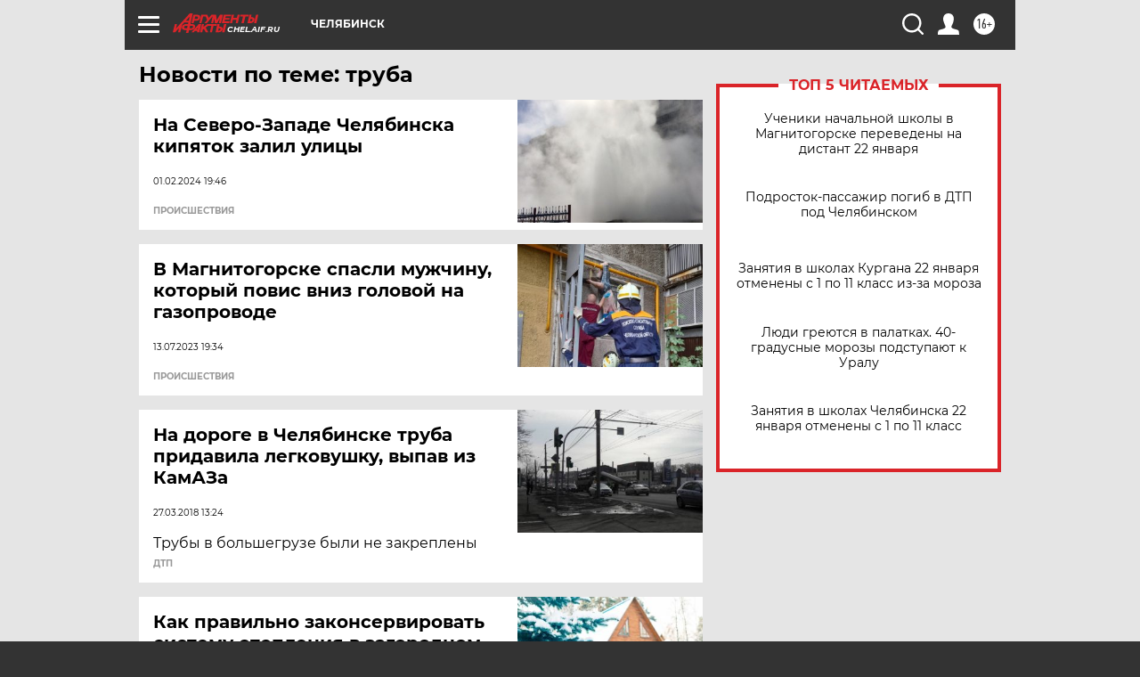

--- FILE ---
content_type: text/html
request_url: https://tns-counter.ru/nc01a**R%3Eundefined*aif_ru/ru/UTF-8/tmsec=aif_ru/194966351***
body_size: -72
content:
65CF6524697213B1X1769083825:65CF6524697213B1X1769083825